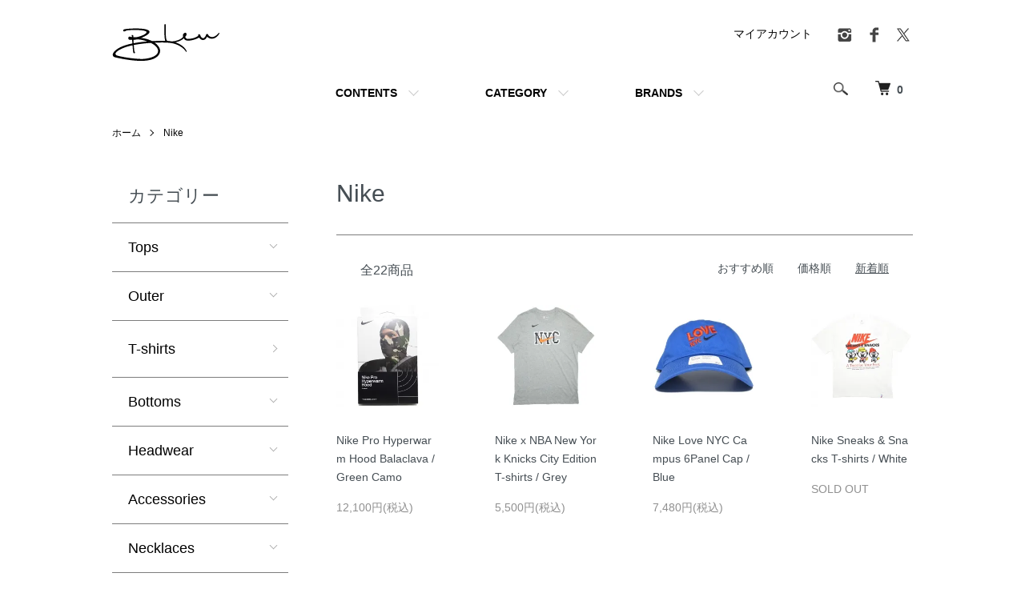

--- FILE ---
content_type: text/html; charset=EUC-JP
request_url: https://www.blow-nyc.com/?mode=grp&gid=439735&sort=n
body_size: 11372
content:
<!DOCTYPE html PUBLIC "-//W3C//DTD XHTML 1.0 Transitional//EN" "http://www.w3.org/TR/xhtml1/DTD/xhtml1-transitional.dtd">
<html xmlns:og="http://ogp.me/ns#" xmlns:fb="http://www.facebook.com/2008/fbml" xmlns:mixi="http://mixi-platform.com/ns#" xmlns="http://www.w3.org/1999/xhtml" xml:lang="ja" lang="ja" dir="ltr">
<head>
<meta http-equiv="content-type" content="text/html; charset=euc-jp" />
<meta http-equiv="X-UA-Compatible" content="IE=edge,chrome=1" />
<meta name="viewport" content="width=device-width,initial-scale=1">
<title>Nike - 名古屋 Blow Import HIPHOP WEAR SHOP</title>
<meta name="Keywords" content="Nike,ストリートファッション,HIPHOP,NY,ブロウ,AKIRA,MOSAD" />
<meta name="Description" content="1ヶ月～2ヶ月のサイクルでM.O.S.A.D.のAKIRAとOLEE LOUがNY、LAでHOTなアイテムをセレクトし、NY＆LAとタイムラグのない服や小物などを買い付けする名古屋で一番リアルなセレクトショップです。" />
<meta name="Author" content="Blow Import HIPHOP WEAR SHOP" />
<meta name="Copyright" content="Copyright 2007 Blow All Rights Reserved." />
<meta http-equiv="content-style-type" content="text/css" />
<meta http-equiv="content-script-type" content="text/javascript" />
<link rel="stylesheet" href="https://www.blow-nyc.com/css/framework/colormekit.css" type="text/css" />
<link rel="stylesheet" href="https://www.blow-nyc.com/css/framework/colormekit-responsive.css" type="text/css" />
<link rel="stylesheet" href="https://img07.shop-pro.jp/PA01028/154/css/10/index.css?cmsp_timestamp=20260115101237" type="text/css" />
<link rel="stylesheet" href="https://img07.shop-pro.jp/PA01028/154/css/10/product_list.css?cmsp_timestamp=20260115101237" type="text/css" />

<link rel="alternate" type="application/rss+xml" title="rss" href="https://www.blow-nyc.com/?mode=rss" />
<link rel="alternate" media="handheld" type="text/html" href="https://www.blow-nyc.com/?mode=grp&gid=439735&sort=n" />
<link rel="shortcut icon" href="https://img07.shop-pro.jp/PA01028/154/favicon.ico?cmsp_timestamp=20260109102040" />
<script type="text/javascript" src="//ajax.googleapis.com/ajax/libs/jquery/1.7.2/jquery.min.js" ></script>
<meta property="og:title" content="Nike - 名古屋 Blow Import HIPHOP WEAR SHOP" />
<meta property="og:description" content="1ヶ月～2ヶ月のサイクルでM.O.S.A.D.のAKIRAとOLEE LOUがNY、LAでHOTなアイテムをセレクトし、NY＆LAとタイムラグのない服や小物などを買い付けする名古屋で一番リアルなセレクトショップです。" />
<meta property="og:url" content="https://www.blow-nyc.com?mode=grp&gid=439735&sort=n" />
<meta property="og:site_name" content="名古屋 Blow Import HIPHOP WEAR SHOP" />
<meta property="og:image" content=""/>
<script>
  var Colorme = {"page":"product_list","shop":{"account_id":"PA01028154","title":"\u540d\u53e4\u5c4b Blow Import HIPHOP WEAR SHOP"},"basket":{"total_price":0,"items":[]},"customer":{"id":null}};

  (function() {
    function insertScriptTags() {
      var scriptTagDetails = [];
      var entry = document.getElementsByTagName('script')[0];

      scriptTagDetails.forEach(function(tagDetail) {
        var script = document.createElement('script');

        script.type = 'text/javascript';
        script.src = tagDetail.src;
        script.async = true;

        if( tagDetail.integrity ) {
          script.integrity = tagDetail.integrity;
          script.setAttribute('crossorigin', 'anonymous');
        }

        entry.parentNode.insertBefore(script, entry);
      })
    }

    window.addEventListener('load', insertScriptTags, false);
  })();
</script>
<script async src="https://zen.one/analytics.js"></script>
</head>
<body>
<meta name="colorme-acc-payload" content="?st=1&pt=10033&ut=439735&at=PA01028154&v=20260121221601&re=&cn=ba3144e84c4384e050aaddc0e0ae6571" width="1" height="1" alt="" /><script>!function(){"use strict";Array.prototype.slice.call(document.getElementsByTagName("script")).filter((function(t){return t.src&&t.src.match(new RegExp("dist/acc-track.js$"))})).forEach((function(t){return document.body.removeChild(t)})),function t(c){var r=arguments.length>1&&void 0!==arguments[1]?arguments[1]:0;if(!(r>=c.length)){var e=document.createElement("script");e.onerror=function(){return t(c,r+1)},e.src="https://"+c[r]+"/dist/acc-track.js?rev=3",document.body.appendChild(e)}}(["acclog001.shop-pro.jp","acclog002.shop-pro.jp"])}();</script><script src="https://img.shop-pro.jp/tmpl_js/86/jquery.tile.js"></script>
<script src="https://img.shop-pro.jp/tmpl_js/86/jquery.skOuterClick.js"></script>


<div class="l-header">
  <div class="l-header-main u-container">
    <div class="l-header-main__in">
      <div class="l-header-logo">
        <h1 class="l-header-logo__img">
          <a href="./"><img src="https://img07.shop-pro.jp/PA01028/154/PA01028154.gif?cmsp_timestamp=20260109102040" alt="名古屋 Blow Import HIPHOP WEAR SHOP" /></a>
        </h1>
                      </div>
      <div class="l-header-search">
        <button class="l-header-search__btn js-mega-menu-btn js-search-btn">
          <img src="https://img.shop-pro.jp/tmpl_img/86/icon-search.png" alt="検索" />
        </button>
        <div class="l-header-search__contents js-mega-menu-contents">
          <div class="l-header-search__box">
            <form action="https://www.blow-nyc.com/" method="GET" class="l-header-search__form">
              <input type="hidden" name="mode" value="srh" /><input type="hidden" name="sort" value="n" />
              <div class="l-header-search__input">
                <input type="text" name="keyword" placeholder="商品検索" />
              </div>
              <button class="l-header-search__submit" type="submit">
                <img src="https://img.shop-pro.jp/tmpl_img/86/icon-search.png" alt="送信" />
              </button>
            </form>
            <button class="l-header-search__close js-search-close" type="submit" aria-label="閉じる">
              <span></span>
              <span></span>
            </button>
          </div>
        </div>
        <div class="l-header-cart">
          <a href="https://www.blow-nyc.com/cart/proxy/basket?shop_id=PA01028154&shop_domain=blow-nyc.com">
            <img src="https://img.shop-pro.jp/tmpl_img/86/icon-cart.png" alt="カートを見る" />
            <span class="p-global-header__cart-count">
              0
            </span>
          </a>
        </div>
      </div>
      <button class="l-menu-btn js-navi-open" aria-label="メニュー">
        <span></span>
        <span></span>
      </button>
    </div>
		
    <div class="l-main-navi">
      <div class="l-main-navi__in">
        <ul class="l-main-navi-list">
                            <li class="l-main-navi-list__item">
            <div class="l-main-navi-list__ttl">
              CONTENTS
            </div>
            <button class="l-main-navi-list__link js-mega-menu-btn">
              CONTENTS
            </button>
            <div class="l-mega-menu js-mega-menu-contents">
              <ul class="l-mega-menu-list">
                <li class="l-mega-menu-list__item">
                  <a class="l-mega-menu-list__link" href="https://blow-nyc.com/?mode=srh&sort=n&keyword=">
                    New Arrival
                  </a>
                </li>
                 <li class="l-mega-menu-list__item">
                  <a class="l-mega-menu-list__link" href="http://blow-nyc.jugem.jp/">
                    Blog
                  </a>
                   </li>
                 <li class="l-mega-menu-list__item">
                  <a class="l-mega-menu-list__link" href="https://blow-nyc.com/?mode=f1">
                    About
                  </a>
                </li>
               </ul>
            </div>
          </li>
                                        <li class="l-main-navi-list__item">
            <div class="l-main-navi-list__ttl">
              CATEGORY
            </div>
            <button class="l-main-navi-list__link js-mega-menu-btn">
              CATEGORY
            </button>
            <div class="l-mega-menu js-mega-menu-contents">
              <ul class="l-mega-menu-list">
                                <li class="l-mega-menu-list__item">
                  <a class="l-mega-menu-list__link" href="https://www.blow-nyc.com/?mode=cate&cbid=183579&csid=0&sort=n">
                    Tops
                  </a>
                </li>
                                                    <li class="l-mega-menu-list__item">
                  <a class="l-mega-menu-list__link" href="https://www.blow-nyc.com/?mode=cate&cbid=184789&csid=0&sort=n">
                    Outer
                  </a>
                </li>
                                                    <li class="l-mega-menu-list__item">
                  <a class="l-mega-menu-list__link" href="https://www.blow-nyc.com/?mode=cate&cbid=184790&csid=0&sort=n">
                    T-shirts
                  </a>
                </li>
                                                    <li class="l-mega-menu-list__item">
                  <a class="l-mega-menu-list__link" href="https://www.blow-nyc.com/?mode=cate&cbid=184791&csid=0&sort=n">
                    Bottoms
                  </a>
                </li>
                                                    <li class="l-mega-menu-list__item">
                  <a class="l-mega-menu-list__link" href="https://www.blow-nyc.com/?mode=cate&cbid=184792&csid=0&sort=n">
                    Headwear
                  </a>
                </li>
                                                    <li class="l-mega-menu-list__item">
                  <a class="l-mega-menu-list__link" href="https://www.blow-nyc.com/?mode=cate&cbid=184794&csid=0&sort=n">
                    Accessories
                  </a>
                </li>
                                                    <li class="l-mega-menu-list__item">
                  <a class="l-mega-menu-list__link" href="https://www.blow-nyc.com/?mode=cate&cbid=2107676&csid=0&sort=n">
                    Necklaces
                  </a>
                </li>
                                                    <li class="l-mega-menu-list__item">
                  <a class="l-mega-menu-list__link" href="https://www.blow-nyc.com/?mode=cate&cbid=2107700&csid=0&sort=n">
                    Pendant Top
                  </a>
                </li>
                                                    <li class="l-mega-menu-list__item">
                  <a class="l-mega-menu-list__link" href="https://www.blow-nyc.com/?mode=cate&cbid=1150733&csid=0&sort=n">
                    Jewelry
                  </a>
                </li>
                                                    <li class="l-mega-menu-list__item">
                  <a class="l-mega-menu-list__link" href="https://www.blow-nyc.com/?mode=cate&cbid=184796&csid=0&sort=n">
                    Others
                  </a>
                </li>
                <li class="l-mega-menu-list__item">
<a class="l-mega-menu-list__link" href="https://blow-nyc.com/?mode=grp&gid=3147480&sort=n">Sale</a>
</li>
              </ul>
            </div>
          </li>
                                                  <li class="l-main-navi-list__item">
            <div class="l-main-navi-list__ttl">
              BRANDS
            </div>
            <button class="l-main-navi-list__link js-mega-menu-btn">
              BRANDS
            </button>
            <div class="l-mega-menu js-mega-menu-contents">
              <ul class="l-mega-menu-list">
                                <li class="l-mega-menu-list__item">
                  <a class="l-mega-menu-list__link" href="https://www.blow-nyc.com/?mode=grp&gid=439658&sort=n">
                    adidas
                  </a>
                </li>
                                                    <li class="l-mega-menu-list__item">
                  <a class="l-mega-menu-list__link" href="https://www.blow-nyc.com/?mode=grp&gid=2999331&sort=n">
                    Aime Leon Dore
                  </a>
                </li>
                                                    <li class="l-mega-menu-list__item">
                  <a class="l-mega-menu-list__link" href="https://www.blow-nyc.com/?mode=grp&gid=1275764&sort=n">
                    Alpha Industries
                  </a>
                </li>
                                                    <li class="l-mega-menu-list__item">
                  <a class="l-mega-menu-list__link" href="https://www.blow-nyc.com/?mode=grp&gid=439719&sort=n">
                    Armani Exchange
                  </a>
                </li>
                                                    <li class="l-mega-menu-list__item">
                  <a class="l-mega-menu-list__link" href="https://www.blow-nyc.com/?mode=grp&gid=3108971&sort=n">
                    Bass Pro Shops
                  </a>
                </li>
                                                    <li class="l-mega-menu-list__item">
                  <a class="l-mega-menu-list__link" href="https://www.blow-nyc.com/?mode=grp&gid=1248346&sort=n">
                    Calvin Klein
                  </a>
                </li>
                                                    <li class="l-mega-menu-list__item">
                  <a class="l-mega-menu-list__link" href="https://www.blow-nyc.com/?mode=grp&gid=1975633&sort=n">
                    Carhartt
                  </a>
                </li>
                                                    <li class="l-mega-menu-list__item">
                  <a class="l-mega-menu-list__link" href="https://www.blow-nyc.com/?mode=grp&gid=685700&sort=n">
                    Casio
                  </a>
                </li>
                                                    <li class="l-mega-menu-list__item">
                  <a class="l-mega-menu-list__link" href="https://www.blow-nyc.com/?mode=grp&gid=821887&sort=n">
                    Cazal
                  </a>
                </li>
                                                    <li class="l-mega-menu-list__item">
                  <a class="l-mega-menu-list__link" href="https://www.blow-nyc.com/?mode=grp&gid=1296605&sort=n">
                    Champion
                  </a>
                </li>
                                                    <li class="l-mega-menu-list__item">
                  <a class="l-mega-menu-list__link" href="https://www.blow-nyc.com/?mode=grp&gid=439681&sort=n">
                    Christys'
                  </a>
                </li>
                                                    <li class="l-mega-menu-list__item">
                  <a class="l-mega-menu-list__link" href="https://www.blow-nyc.com/?mode=grp&gid=1297579&sort=n">
                    Coach
                  </a>
                </li>
                                                    <li class="l-mega-menu-list__item">
                  <a class="l-mega-menu-list__link" href="https://www.blow-nyc.com/?mode=grp&gid=439685&sort=n">
                    Crooks & Castles
                  </a>
                </li>
                                                    <li class="l-mega-menu-list__item">
                  <a class="l-mega-menu-list__link" href="https://www.blow-nyc.com/?mode=grp&gid=439657&sort=n">
                    Cult of Individuality
                  </a>
                </li>
                                                    <li class="l-mega-menu-list__item">
                  <a class="l-mega-menu-list__link" href="https://www.blow-nyc.com/?mode=grp&gid=1185407&sort=n">
                    DKNY
                  </a>
                </li>
                                                    <li class="l-mega-menu-list__item">
                  <a class="l-mega-menu-list__link" href="https://www.blow-nyc.com/?mode=grp&gid=439689&sort=n">
                    Dream Team
                  </a>
                </li>
                                                    <li class="l-mega-menu-list__item">
                  <a class="l-mega-menu-list__link" href="https://www.blow-nyc.com/?mode=grp&gid=1526300&sort=n">
                    DS Line
                  </a>
                </li>
                                                    <li class="l-mega-menu-list__item">
                  <a class="l-mega-menu-list__link" href="https://www.blow-nyc.com/?mode=grp&gid=1246876&sort=n">
                    Elwood
                  </a>
                </li>
                                                    <li class="l-mega-menu-list__item">
                  <a class="l-mega-menu-list__link" href="https://www.blow-nyc.com/?mode=grp&gid=1102021&sort=n">
                    EPTM.
                  </a>
                </li>
                                                    <li class="l-mega-menu-list__item">
                  <a class="l-mega-menu-list__link" href="https://www.blow-nyc.com/?mode=grp&gid=1618764&sort=n">
                    FILA
                  </a>
                </li>
                                                    <li class="l-mega-menu-list__item">
                  <a class="l-mega-menu-list__link" href="https://www.blow-nyc.com/?mode=grp&gid=439693&sort=n">
                    Freedom
                  </a>
                </li>
                                                    <li class="l-mega-menu-list__item">
                  <a class="l-mega-menu-list__link" href="https://www.blow-nyc.com/?mode=grp&gid=1343251&sort=n">
                    GUESS
                  </a>
                </li>
                                                    <li class="l-mega-menu-list__item">
                  <a class="l-mega-menu-list__link" href="https://www.blow-nyc.com/?mode=grp&gid=618498&sort=n">
                    HUF
                  </a>
                </li>
                                                    <li class="l-mega-menu-list__item">
                  <a class="l-mega-menu-list__link" href="https://www.blow-nyc.com/?mode=grp&gid=809390&sort=n">
                    Iridium
                  </a>
                </li>
                                                    <li class="l-mega-menu-list__item">
                  <a class="l-mega-menu-list__link" href="https://www.blow-nyc.com/?mode=grp&gid=1488135&sort=n">
                    J.Crew
                  </a>
                </li>
                                                    <li class="l-mega-menu-list__item">
                  <a class="l-mega-menu-list__link" href="https://www.blow-nyc.com/?mode=grp&gid=745239&sort=n">
                    JH Design
                  </a>
                </li>
                                                    <li class="l-mega-menu-list__item">
                  <a class="l-mega-menu-list__link" href="https://www.blow-nyc.com/?mode=grp&gid=737802&sort=n">
                    Kith
                  </a>
                </li>
                                                    <li class="l-mega-menu-list__item">
                  <a class="l-mega-menu-list__link" href="https://www.blow-nyc.com/?mode=grp&gid=439728&sort=n">
                    Levi's
                  </a>
                </li>
                                                    <li class="l-mega-menu-list__item">
                  <a class="l-mega-menu-list__link" href="https://www.blow-nyc.com/?mode=grp&gid=439731&sort=n">
                    M.Cohen
                  </a>
                </li>
                                                    <li class="l-mega-menu-list__item">
                  <a class="l-mega-menu-list__link" href="https://www.blow-nyc.com/?mode=grp&gid=1092948&sort=n">
                    Majestic
                  </a>
                </li>
                                                    <li class="l-mega-menu-list__item">
                  <a class="l-mega-menu-list__link" href="https://www.blow-nyc.com/?mode=grp&gid=439732&sort=n">
                    Marc Jacobs
                  </a>
                </li>
                                                    <li class="l-mega-menu-list__item">
                  <a class="l-mega-menu-list__link" href="https://www.blow-nyc.com/?mode=grp&gid=1001847&sort=n">
                    Michael Kors
                  </a>
                </li>
                                                    <li class="l-mega-menu-list__item">
                  <a class="l-mega-menu-list__link" href="https://www.blow-nyc.com/?mode=grp&gid=439733&sort=n">
                    Mitchell & Ness
                  </a>
                </li>
                                                    <li class="l-mega-menu-list__item">
                  <a class="l-mega-menu-list__link" href="https://www.blow-nyc.com/?mode=grp&gid=1688556&sort=n">
                    MNML
                  </a>
                </li>
                                                    <li class="l-mega-menu-list__item">
                  <a class="l-mega-menu-list__link" href="https://www.blow-nyc.com/?mode=grp&gid=1187878&sort=n">
                    Nautica
                  </a>
                </li>
                                                    <li class="l-mega-menu-list__item">
                  <a class="l-mega-menu-list__link" href="https://www.blow-nyc.com/?mode=grp&gid=952648&sort=n">
                    New Era
                  </a>
                </li>
                                                    <li class="l-mega-menu-list__item">
                  <a class="l-mega-menu-list__link" href="https://www.blow-nyc.com/?mode=grp&gid=906670&sort=n">
                    Newhattan
                  </a>
                </li>
                                                    <li class="l-mega-menu-list__item">
                  <a class="l-mega-menu-list__link" href="https://www.blow-nyc.com/?mode=grp&gid=439735&sort=n">
                    Nike
                  </a>
                </li>
                                                    <li class="l-mega-menu-list__item">
                  <a class="l-mega-menu-list__link" href="https://www.blow-nyc.com/?mode=grp&gid=1570019&sort=n">
                    NOAH
                  </a>
                </li>
                                                    <li class="l-mega-menu-list__item">
                  <a class="l-mega-menu-list__link" href="https://www.blow-nyc.com/?mode=grp&gid=896085&sort=n">
                    OFWGKTA
                  </a>
                </li>
                                                    <li class="l-mega-menu-list__item">
                  <a class="l-mega-menu-list__link" href="https://www.blow-nyc.com/?mode=grp&gid=711433&sort=n">
                    ONLY. NY
                  </a>
                </li>
                                                    <li class="l-mega-menu-list__item">
                  <a class="l-mega-menu-list__link" href="https://www.blow-nyc.com/?mode=grp&gid=439741&sort=n">
                    Play Cloths
                  </a>
                </li>
                                                    <li class="l-mega-menu-list__item">
                  <a class="l-mega-menu-list__link" href="https://www.blow-nyc.com/?mode=grp&gid=439743&sort=n">
                    Pro Club
                  </a>
                </li>
                                                    <li class="l-mega-menu-list__item">
                  <a class="l-mega-menu-list__link" href="https://www.blow-nyc.com/?mode=grp&gid=641246&sort=n">
                    Puravida
                  </a>
                </li>
                                                    <li class="l-mega-menu-list__item">
                  <a class="l-mega-menu-list__link" href="https://www.blow-nyc.com/?mode=grp&gid=439752&sort=n">
                    Ralph Lauren
                  </a>
                </li>
                                                    <li class="l-mega-menu-list__item">
                  <a class="l-mega-menu-list__link" href="https://www.blow-nyc.com/?mode=grp&gid=439774&sort=n">
                    Ray-Ban
                  </a>
                </li>
                                                    <li class="l-mega-menu-list__item">
                  <a class="l-mega-menu-list__link" href="https://www.blow-nyc.com/?mode=grp&gid=1780689&sort=n">
                    Roc Nation
                  </a>
                </li>
                                                    <li class="l-mega-menu-list__item">
                  <a class="l-mega-menu-list__link" href="https://www.blow-nyc.com/?mode=grp&gid=439784&sort=n">
                    Rothco
                  </a>
                </li>
                                                    <li class="l-mega-menu-list__item">
                  <a class="l-mega-menu-list__link" href="https://www.blow-nyc.com/?mode=grp&gid=952649&sort=n">
                    Rustic Dime
                  </a>
                </li>
                                                    <li class="l-mega-menu-list__item">
                  <a class="l-mega-menu-list__link" href="https://www.blow-nyc.com/?mode=grp&gid=497091&sort=n">
                    Schott NYC
                  </a>
                </li>
                                                    <li class="l-mega-menu-list__item">
                  <a class="l-mega-menu-list__link" href="https://www.blow-nyc.com/?mode=grp&gid=2999332&sort=n">
                    Shaka Wear
                  </a>
                </li>
                                                    <li class="l-mega-menu-list__item">
                  <a class="l-mega-menu-list__link" href="https://www.blow-nyc.com/?mode=grp&gid=509685&sort=n">
                    Sprayground
                  </a>
                </li>
                                                    <li class="l-mega-menu-list__item">
                  <a class="l-mega-menu-list__link" href="https://www.blow-nyc.com/?mode=grp&gid=695841&sort=n">
                    Stussy
                  </a>
                </li>
                                                    <li class="l-mega-menu-list__item">
                  <a class="l-mega-menu-list__link" href="https://www.blow-nyc.com/?mode=grp&gid=439799&sort=n">
                    SUPER Sunglass
                  </a>
                </li>
                                                    <li class="l-mega-menu-list__item">
                  <a class="l-mega-menu-list__link" href="https://www.blow-nyc.com/?mode=grp&gid=1611542&sort=n">
                    The North Face
                  </a>
                </li>
                                                    <li class="l-mega-menu-list__item">
                  <a class="l-mega-menu-list__link" href="https://www.blow-nyc.com/?mode=grp&gid=1343258&sort=n">
                    Tommy Hilfiger
                  </a>
                </li>
                                                    <li class="l-mega-menu-list__item">
                  <a class="l-mega-menu-list__link" href="https://www.blow-nyc.com/?mode=grp&gid=2658885&sort=n">
                    Travis Scott
                  </a>
                </li>
                                                    <li class="l-mega-menu-list__item">
                  <a class="l-mega-menu-list__link" href="https://www.blow-nyc.com/?mode=grp&gid=439808&sort=n">
                    True Religion
                  </a>
                </li>
                                                    <li class="l-mega-menu-list__item">
                  <a class="l-mega-menu-list__link" href="https://www.blow-nyc.com/?mode=grp&gid=439860&sort=n">
                    212.MAG
                  </a>
                </li>
                                                    <li class="l-mega-menu-list__item">
                  <a class="l-mega-menu-list__link" href="https://www.blow-nyc.com/?mode=grp&gid=1198840&sort=n">
                    47
                  </a>
                </li>
                                                    <li class="l-mega-menu-list__item">
                  <a class="l-mega-menu-list__link" href="https://www.blow-nyc.com/?mode=grp&gid=439862&sort=n">
                    9Five
                  </a>
                </li>
                                                    <li class="l-mega-menu-list__item">
                  <a class="l-mega-menu-list__link" href="https://www.blow-nyc.com/?mode=grp&gid=3147480&sort=n">
                    Sale
                  </a>
                </li>
                              </ul>
            </div>
          </li>
                            </ul>
        <div class="l-help-navi-box">
          <ul class="l-help-navi-list">
            <li class="l-help-navi-list__item">
              <a class="l-help-navi-list__link" href="https://www.blow-nyc.com/?mode=myaccount">マイアカウント</a>
            </li>
                      </ul>
          <ul class="l-sns-navi-list u-opa">
                        <li class="l-sns-navi-list__item">
              <a href="https://instagram.com/blownagoya" target="_blank">
                <i class="icon-lg-b icon-instagram" aria-label="instagram"></i>
              </a>
            </li>
                                    <li class="l-sns-navi-list__item">
              <a href="https://facebook.com/blow.nagoya" target="_blank">
                <i class="icon-lg-b icon-facebook" aria-label="Facebook"></i>
              </a>
            </li>
                                    <li class="l-sns-navi-list__item">
              <a href="https://twitter.com/blow_nagoya" target="_blank">
                <i class="icon-lg-b icon-twitter" aria-label="Twitter"></i>
              </a>
            </li>
                                    <!-- <li class="l-sns-navi-list__item">
              <a href="" target="_blank">
                <i class="icon-lg-b icon-pinterest" aria-label="pinterest"></i>
              </a>
            </li> -->
          </ul>
        </div>
      </div>
    </div>
    <div class="l-main-navi-overlay js-navi-close"></div>
  </div>
</div>

<div class="l-main product_list">
  <div class="l-main product_list">
  
  <div class="c-breadcrumbs u-container">
    <ul class="c-breadcrumbs-list">
      <li class="c-breadcrumbs-list__item">
        <a href="./">
          ホーム
        </a>
      </li>
                  <li class="c-breadcrumbs-list__item">
        <a href="https://www.blow-nyc.com/?mode=grp&gid=439735&sort=n">
          Nike
        </a>
      </li>
                </ul>
  </div>
  
  <div class="l-contents-wrap u-container">
    
    <div class="l-contents-main">
      <h2 class="p-category__ttl">
                  Nike
              </h2>
      
            
      
            
      
            
      
            
      
            
              <div class="p-item-list-head">
          <div class="p-item-list-num">
            全22商品
          </div>
          
          <ul class="p-item-sort-list">
            <li class="p-item-sort-list__item">
                          <a href="?mode=grp&gid=439735">おすすめ順</a>
                          </li>
            <li class="p-item-sort-list__item">
                          <a href="?mode=grp&gid=439735&sort=p">価格順</a>
                          </li>
            <li class="p-item-sort-list__item">
                          <span>新着順</span>
                        </li>
          </ul>
          
        </div>
        
        <ul class="c-item-list">
                    <li class="c-item-list__item">
            <div class="c-item-list__img u-img-scale">
              <a href="?pid=189157963">
                                <img src="https://img07.shop-pro.jp/PA01028/154/product/189157963_th.jpg?cmsp_timestamp=20251030102925" alt="Nike Pro Hyperwarm Hood Balaclava / Green Camo" />
                              </a>
            </div>
            <div class="c-item-list__txt">
              <div class="c-item-list__ttl">
                <a href="?pid=189157963">
                  Nike Pro Hyperwarm Hood Balaclava / Green Camo
                </a>
              </div>
                            <div class="c-item-list__price">
                                12,100円(税込)
                                              </div>
                                                                                  </div>
          </li>
                    <li class="c-item-list__item">
            <div class="c-item-list__img u-img-scale">
              <a href="?pid=180759316">
                                <img src="https://img07.shop-pro.jp/PA01028/154/product/180759316_th.jpg?cmsp_timestamp=20240503190154" alt="Nike x NBA New York Knicks City Edition T-shirts / Grey" />
                              </a>
            </div>
            <div class="c-item-list__txt">
              <div class="c-item-list__ttl">
                <a href="?pid=180759316">
                  Nike x NBA New York Knicks City Edition T-shirts / Grey
                </a>
              </div>
                            <div class="c-item-list__price">
                                5,500円(税込)
                                              </div>
                                                                                  </div>
          </li>
                    <li class="c-item-list__item">
            <div class="c-item-list__img u-img-scale">
              <a href="?pid=177764595">
                                <img src="https://img07.shop-pro.jp/PA01028/154/product/177764595_th.jpg?cmsp_timestamp=20231023031135" alt="Nike Love NYC Campus 6Panel Cap / Blue" />
                              </a>
            </div>
            <div class="c-item-list__txt">
              <div class="c-item-list__ttl">
                <a href="?pid=177764595">
                  Nike Love NYC Campus 6Panel Cap / Blue
                </a>
              </div>
                            <div class="c-item-list__price">
                                7,480円(税込)
                                              </div>
                                                                                  </div>
          </li>
                    <li class="c-item-list__item">
            <div class="c-item-list__img u-img-scale">
              <a href="?pid=186317796">
                                <img src="https://img07.shop-pro.jp/PA01028/154/product/186317796_th.jpg?cmsp_timestamp=20250428120930" alt="Nike Sneaks &amp; Snacks T-shirts / White" />
                              </a>
            </div>
            <div class="c-item-list__txt">
              <div class="c-item-list__ttl">
                <a href="?pid=186317796">
                  Nike Sneaks & Snacks T-shirts / White
                </a>
              </div>
                                          <div class="c-item-list__price is-soldout">
                SOLD OUT
              </div>
                                                      </div>
          </li>
                    <li class="c-item-list__item">
            <div class="c-item-list__img u-img-scale">
              <a href="?pid=184358108">
                                <img src="https://img07.shop-pro.jp/PA01028/154/product/184358108_th.jpg?cmsp_timestamp=20250110121150" alt="Nike Running Cafe Grind Eco Tote Bag / Black" />
                              </a>
            </div>
            <div class="c-item-list__txt">
              <div class="c-item-list__ttl">
                <a href="?pid=184358108">
                  Nike Running Cafe Grind Eco Tote Bag / Black
                </a>
              </div>
                                          <div class="c-item-list__price is-soldout">
                SOLD OUT
              </div>
                                                      </div>
          </li>
                    <li class="c-item-list__item">
            <div class="c-item-list__img u-img-scale">
              <a href="?pid=184212214">
                                <img src="https://img07.shop-pro.jp/PA01028/154/product/184212214_th.jpg?cmsp_timestamp=20241226120046" alt="Nike Pro Hyperwarm Hood Balaclava / Black" />
                              </a>
            </div>
            <div class="c-item-list__txt">
              <div class="c-item-list__ttl">
                <a href="?pid=184212214">
                  Nike Pro Hyperwarm Hood Balaclava / Black
                </a>
              </div>
                                          <div class="c-item-list__price is-soldout">
                SOLD OUT
              </div>
                                                      </div>
          </li>
                    <li class="c-item-list__item">
            <div class="c-item-list__img u-img-scale">
              <a href="?pid=184050889">
                                <img src="https://img07.shop-pro.jp/PA01028/154/product/184050889_th.jpg?cmsp_timestamp=20241214141404" alt="Nike Running Cafe Grind NYC T-shirts / Black" />
                              </a>
            </div>
            <div class="c-item-list__txt">
              <div class="c-item-list__ttl">
                <a href="?pid=184050889">
                  Nike Running Cafe Grind NYC T-shirts / Black
                </a>
              </div>
                                          <div class="c-item-list__price is-soldout">
                SOLD OUT
              </div>
                                                      </div>
          </li>
                    <li class="c-item-list__item">
            <div class="c-item-list__img u-img-scale">
              <a href="?pid=180759461">
                                <img src="https://img07.shop-pro.jp/PA01028/154/product/180759461_th.jpg?cmsp_timestamp=20240503191153" alt="ScHoolboy Q Blue Lips Merch Groovy T-shirts / Black" />
                              </a>
            </div>
            <div class="c-item-list__txt">
              <div class="c-item-list__ttl">
                <a href="?pid=180759461">
                  ScHoolboy Q Blue Lips Merch Groovy T-shirts / Black
                </a>
              </div>
                                          <div class="c-item-list__price is-soldout">
                SOLD OUT
              </div>
                                                      </div>
          </li>
                    <li class="c-item-list__item">
            <div class="c-item-list__img u-img-scale">
              <a href="?pid=180759356">
                                <img src="https://img07.shop-pro.jp/PA01028/154/product/180759356_th.jpg?cmsp_timestamp=20240503190500" alt="Nike Put The Heat On Your Feet T-shirts / Tan" />
                              </a>
            </div>
            <div class="c-item-list__txt">
              <div class="c-item-list__ttl">
                <a href="?pid=180759356">
                  Nike Put The Heat On Your Feet T-shirts / Tan
                </a>
              </div>
                                          <div class="c-item-list__price is-soldout">
                SOLD OUT
              </div>
                                                      </div>
          </li>
                    <li class="c-item-list__item">
            <div class="c-item-list__img u-img-scale">
              <a href="?pid=180759347">
                                <img src="https://img07.shop-pro.jp/PA01028/154/product/180759347_th.jpg?cmsp_timestamp=20240503190350" alt="Nike Put The Heat On Your Feet T-shirts / White" />
                              </a>
            </div>
            <div class="c-item-list__txt">
              <div class="c-item-list__ttl">
                <a href="?pid=180759347">
                  Nike Put The Heat On Your Feet T-shirts / White
                </a>
              </div>
                                          <div class="c-item-list__price is-soldout">
                SOLD OUT
              </div>
                                                      </div>
          </li>
                    <li class="c-item-list__item">
            <div class="c-item-list__img u-img-scale">
              <a href="?pid=177764596">
                                <img src="https://img07.shop-pro.jp/PA01028/154/product/177764596_th.jpg?cmsp_timestamp=20231023031247" alt="Nike Love NYC Campus 6Panel Cap / Red" />
                              </a>
            </div>
            <div class="c-item-list__txt">
              <div class="c-item-list__ttl">
                <a href="?pid=177764596">
                  Nike Love NYC Campus 6Panel Cap / Red
                </a>
              </div>
                                          <div class="c-item-list__price is-soldout">
                SOLD OUT
              </div>
                                                      </div>
          </li>
                    <li class="c-item-list__item">
            <div class="c-item-list__img u-img-scale">
              <a href="?pid=176447345">
                                <img src="https://img07.shop-pro.jp/PA01028/154/product/176447345_th.jpg?cmsp_timestamp=20230804093748" alt="Nike SB Bike Day T-shirts / White" />
                              </a>
            </div>
            <div class="c-item-list__txt">
              <div class="c-item-list__ttl">
                <a href="?pid=176447345">
                  Nike SB Bike Day T-shirts / White
                </a>
              </div>
                                          <div class="c-item-list__price is-soldout">
                SOLD OUT
              </div>
                                                      </div>
          </li>
                  </ul>
        
        
                  <div class="c-pager">
            <div class="c-pager__total">
              全<span>22</span>商品中 <span>1 - 12</span>表示
            </div>
            <ul class="c-pager-list">
              <li class="c-pager-list__item is-visible">
                                <span class="c-pager-list__link is-prev is-disabled">
                  前へ
                </span>
                              </li>
                                                        <li class="c-pager-list__item is-visible">
                <span class="c-pager-list__link is-disabled is-current">
                  1
                  <span class="c-pager-list__page">ページ目</span>
                </span>
              </li>
                                                                                    <li class="c-pager-list__item">
                <a href="?mode=grp&gid=439735&sort=n&page=2" class="c-pager-list__link">
                  2
                </a>
              </li>
                                                        <li class="c-pager-list__item is-visible">
                                <a href="?mode=grp&gid=439735&sort=n&page=2" class="c-pager-list__link is-next">
                  次へ
                </a>
                              </li>
            </ul>
          </div>
                
            
            
      
            
      
            
    </div>
    
    <div class="l-contents-side">
      
                  <div class="l-side-navi">
        <h3 class="l-side-navi__ttl">
          カテゴリー
        </h3>
        <ul class="l-side-navi-list">
                    <li class="l-side-navi-list__item">
                          <button class="l-side-navi-list__link js-toggle-btn">
                Tops
              </button>
                                                <ul class="l-side-navi-sub-list js-toggle-contents">
              <li class="l-side-navi-sub-list__item">
                <a href="https://www.blow-nyc.com/?mode=cate&cbid=183579&csid=0&sort=n" class="l-side-navi-sub-list__link">
                  全てのTops
                </a>
              </li>
                            <li class="l-side-navi-sub-list__item">
                <a href="https://www.blow-nyc.com/?mode=cate&cbid=183579&csid=1&sort=n" class="l-side-navi-sub-list__link">
                  S/S Shirts
                </a>
              </li>
                                                  <li class="l-side-navi-sub-list__item">
                <a href="https://www.blow-nyc.com/?mode=cate&cbid=183579&csid=2&sort=n" class="l-side-navi-sub-list__link">
                  L/S Shirts
                </a>
              </li>
                                                  <li class="l-side-navi-sub-list__item">
                <a href="https://www.blow-nyc.com/?mode=cate&cbid=183579&csid=3&sort=n" class="l-side-navi-sub-list__link">
                  Sweat
                </a>
              </li>
                                                  <li class="l-side-navi-sub-list__item">
                <a href="https://www.blow-nyc.com/?mode=cate&cbid=183579&csid=4&sort=n" class="l-side-navi-sub-list__link">
                  Knit
                </a>
              </li>
                                                  <li class="l-side-navi-sub-list__item">
                <a href="https://www.blow-nyc.com/?mode=cate&cbid=183579&csid=5&sort=n" class="l-side-navi-sub-list__link">
                  Vest
                </a>
              </li>
                        </ul>
                                  </li>
                    <li class="l-side-navi-list__item">
                          <button class="l-side-navi-list__link js-toggle-btn">
                Outer
              </button>
                                                <ul class="l-side-navi-sub-list js-toggle-contents">
              <li class="l-side-navi-sub-list__item">
                <a href="https://www.blow-nyc.com/?mode=cate&cbid=184789&csid=0&sort=n" class="l-side-navi-sub-list__link">
                  全てのOuter
                </a>
              </li>
                            <li class="l-side-navi-sub-list__item">
                <a href="https://www.blow-nyc.com/?mode=cate&cbid=184789&csid=1&sort=n" class="l-side-navi-sub-list__link">
                  Parker
                </a>
              </li>
                                                  <li class="l-side-navi-sub-list__item">
                <a href="https://www.blow-nyc.com/?mode=cate&cbid=184789&csid=2&sort=n" class="l-side-navi-sub-list__link">
                  Jacket
                </a>
              </li>
                                                  <li class="l-side-navi-sub-list__item">
                <a href="https://www.blow-nyc.com/?mode=cate&cbid=184789&csid=3&sort=n" class="l-side-navi-sub-list__link">
                  Jersey
                </a>
              </li>
                        </ul>
                                  </li>
                    <li class="l-side-navi-list__item">
                          <a href="https://www.blow-nyc.com/?mode=cate&cbid=184790&csid=0&sort=n" class="l-side-navi-list__link is-link">
                T-shirts
              </a>
                                  </li>
                    <li class="l-side-navi-list__item">
                          <button class="l-side-navi-list__link js-toggle-btn">
                Bottoms
              </button>
                                                <ul class="l-side-navi-sub-list js-toggle-contents">
              <li class="l-side-navi-sub-list__item">
                <a href="https://www.blow-nyc.com/?mode=cate&cbid=184791&csid=0&sort=n" class="l-side-navi-sub-list__link">
                  全てのBottoms
                </a>
              </li>
                            <li class="l-side-navi-sub-list__item">
                <a href="https://www.blow-nyc.com/?mode=cate&cbid=184791&csid=1&sort=n" class="l-side-navi-sub-list__link">
                  Denim
                </a>
              </li>
                                                  <li class="l-side-navi-sub-list__item">
                <a href="https://www.blow-nyc.com/?mode=cate&cbid=184791&csid=2&sort=n" class="l-side-navi-sub-list__link">
                  Shorts
                </a>
              </li>
                                                  <li class="l-side-navi-sub-list__item">
                <a href="https://www.blow-nyc.com/?mode=cate&cbid=184791&csid=3&sort=n" class="l-side-navi-sub-list__link">
                  Others
                </a>
              </li>
                        </ul>
                                  </li>
                    <li class="l-side-navi-list__item">
                          <button class="l-side-navi-list__link js-toggle-btn">
                Headwear
              </button>
                                                <ul class="l-side-navi-sub-list js-toggle-contents">
              <li class="l-side-navi-sub-list__item">
                <a href="https://www.blow-nyc.com/?mode=cate&cbid=184792&csid=0&sort=n" class="l-side-navi-sub-list__link">
                  全てのHeadwear
                </a>
              </li>
                            <li class="l-side-navi-sub-list__item">
                <a href="https://www.blow-nyc.com/?mode=cate&cbid=184792&csid=4&sort=n" class="l-side-navi-sub-list__link">
                  Snapback
                </a>
              </li>
                                                  <li class="l-side-navi-sub-list__item">
                <a href="https://www.blow-nyc.com/?mode=cate&cbid=184792&csid=5&sort=n" class="l-side-navi-sub-list__link">
                  Fitted
                </a>
              </li>
                                                  <li class="l-side-navi-sub-list__item">
                <a href="https://www.blow-nyc.com/?mode=cate&cbid=184792&csid=6&sort=n" class="l-side-navi-sub-list__link">
                  6Panel
                </a>
              </li>
                                                  <li class="l-side-navi-sub-list__item">
                <a href="https://www.blow-nyc.com/?mode=cate&cbid=184792&csid=2&sort=n" class="l-side-navi-sub-list__link">
                  Knit
                </a>
              </li>
                                                  <li class="l-side-navi-sub-list__item">
                <a href="https://www.blow-nyc.com/?mode=cate&cbid=184792&csid=7&sort=n" class="l-side-navi-sub-list__link">
                  Hat
                </a>
              </li>
                                                  <li class="l-side-navi-sub-list__item">
                <a href="https://www.blow-nyc.com/?mode=cate&cbid=184792&csid=3&sort=n" class="l-side-navi-sub-list__link">
                  Other
                </a>
              </li>
                        </ul>
                                  </li>
                    <li class="l-side-navi-list__item">
                          <button class="l-side-navi-list__link js-toggle-btn">
                Accessories
              </button>
                                                <ul class="l-side-navi-sub-list js-toggle-contents">
              <li class="l-side-navi-sub-list__item">
                <a href="https://www.blow-nyc.com/?mode=cate&cbid=184794&csid=0&sort=n" class="l-side-navi-sub-list__link">
                  全てのAccessories
                </a>
              </li>
                            <li class="l-side-navi-sub-list__item">
                <a href="https://www.blow-nyc.com/?mode=cate&cbid=184794&csid=2&sort=n" class="l-side-navi-sub-list__link">
                  Watch
                </a>
              </li>
                                                  <li class="l-side-navi-sub-list__item">
                <a href="https://www.blow-nyc.com/?mode=cate&cbid=184794&csid=3&sort=n" class="l-side-navi-sub-list__link">
                  Belt
                </a>
              </li>
                                                  <li class="l-side-navi-sub-list__item">
                <a href="https://www.blow-nyc.com/?mode=cate&cbid=184794&csid=4&sort=n" class="l-side-navi-sub-list__link">
                  Bag
                </a>
              </li>
                                                  <li class="l-side-navi-sub-list__item">
                <a href="https://www.blow-nyc.com/?mode=cate&cbid=184794&csid=5&sort=n" class="l-side-navi-sub-list__link">
                  Sunglass
                </a>
              </li>
                                                  <li class="l-side-navi-sub-list__item">
                <a href="https://www.blow-nyc.com/?mode=cate&cbid=184794&csid=6&sort=n" class="l-side-navi-sub-list__link">
                  Wallet
                </a>
              </li>
                                                  <li class="l-side-navi-sub-list__item">
                <a href="https://www.blow-nyc.com/?mode=cate&cbid=184794&csid=8&sort=n" class="l-side-navi-sub-list__link">
                  Footwear
                </a>
              </li>
                                                  <li class="l-side-navi-sub-list__item">
                <a href="https://www.blow-nyc.com/?mode=cate&cbid=184794&csid=7&sort=n" class="l-side-navi-sub-list__link">
                  Others
                </a>
              </li>
                        </ul>
                                  </li>
                    <li class="l-side-navi-list__item">
                          <button class="l-side-navi-list__link js-toggle-btn">
                Necklaces
              </button>
                                                <ul class="l-side-navi-sub-list js-toggle-contents">
              <li class="l-side-navi-sub-list__item">
                <a href="https://www.blow-nyc.com/?mode=cate&cbid=2107676&csid=0&sort=n" class="l-side-navi-sub-list__link">
                  全てのNecklaces
                </a>
              </li>
                            <li class="l-side-navi-sub-list__item">
                <a href="https://www.blow-nyc.com/?mode=cate&cbid=2107676&csid=1&sort=n" class="l-side-navi-sub-list__link">
                  14K Gold
                </a>
              </li>
                                                  <li class="l-side-navi-sub-list__item">
                <a href="https://www.blow-nyc.com/?mode=cate&cbid=2107676&csid=2&sort=n" class="l-side-navi-sub-list__link">
                  10K Gold
                </a>
              </li>
                                                  <li class="l-side-navi-sub-list__item">
                <a href="https://www.blow-nyc.com/?mode=cate&cbid=2107676&csid=3&sort=n" class="l-side-navi-sub-list__link">
                  Silver
                </a>
              </li>
                                                  <li class="l-side-navi-sub-list__item">
                <a href="https://www.blow-nyc.com/?mode=cate&cbid=2107676&csid=4&sort=n" class="l-side-navi-sub-list__link">
                  Alloy
                </a>
              </li>
                        </ul>
                                  </li>
                    <li class="l-side-navi-list__item">
                          <button class="l-side-navi-list__link js-toggle-btn">
                Pendant Top
              </button>
                                                <ul class="l-side-navi-sub-list js-toggle-contents">
              <li class="l-side-navi-sub-list__item">
                <a href="https://www.blow-nyc.com/?mode=cate&cbid=2107700&csid=0&sort=n" class="l-side-navi-sub-list__link">
                  全てのPendant Top
                </a>
              </li>
                            <li class="l-side-navi-sub-list__item">
                <a href="https://www.blow-nyc.com/?mode=cate&cbid=2107700&csid=1&sort=n" class="l-side-navi-sub-list__link">
                  14K Gold
                </a>
              </li>
                                                  <li class="l-side-navi-sub-list__item">
                <a href="https://www.blow-nyc.com/?mode=cate&cbid=2107700&csid=2&sort=n" class="l-side-navi-sub-list__link">
                  10K Gold
                </a>
              </li>
                                                  <li class="l-side-navi-sub-list__item">
                <a href="https://www.blow-nyc.com/?mode=cate&cbid=2107700&csid=3&sort=n" class="l-side-navi-sub-list__link">
                  Silver
                </a>
              </li>
                                                  <li class="l-side-navi-sub-list__item">
                <a href="https://www.blow-nyc.com/?mode=cate&cbid=2107700&csid=4&sort=n" class="l-side-navi-sub-list__link">
                  Alloy
                </a>
              </li>
                        </ul>
                                  </li>
                    <li class="l-side-navi-list__item">
                          <button class="l-side-navi-list__link js-toggle-btn">
                Jewelry
              </button>
                                                <ul class="l-side-navi-sub-list js-toggle-contents">
              <li class="l-side-navi-sub-list__item">
                <a href="https://www.blow-nyc.com/?mode=cate&cbid=1150733&csid=0&sort=n" class="l-side-navi-sub-list__link">
                  全てのJewelry
                </a>
              </li>
                            <li class="l-side-navi-sub-list__item">
                <a href="https://www.blow-nyc.com/?mode=cate&cbid=1150733&csid=2&sort=n" class="l-side-navi-sub-list__link">
                  Bracelet
                </a>
              </li>
                                                  <li class="l-side-navi-sub-list__item">
                <a href="https://www.blow-nyc.com/?mode=cate&cbid=1150733&csid=3&sort=n" class="l-side-navi-sub-list__link">
                  Pierce
                </a>
              </li>
                                                  <li class="l-side-navi-sub-list__item">
                <a href="https://www.blow-nyc.com/?mode=cate&cbid=1150733&csid=4&sort=n" class="l-side-navi-sub-list__link">
                  Ring
                </a>
              </li>
                        </ul>
                                  </li>
                    <li class="l-side-navi-list__item">
                          <a href="https://www.blow-nyc.com/?mode=cate&cbid=184796&csid=0&sort=n" class="l-side-navi-list__link is-link">
                Others
              </a>
                                  </li>
          
<li class="l-side-navi-list__item">
<a href="https://blow-nyc.com/?mode=grp&gid=3147480&sort=n" class="l-side-navi-list__link is-link">Sale</a>
</li>

        </ul>
      </div>


                                                                                                                              
    </div>
  </div>
</div>

<script type="text/javascript">
$(document).ready(function() {
  $(".js-toggle-btn").click(function () {
    $(this).next(".js-toggle-contents").slideToggle(200,"swing");
    $(this).toggleClass("is-on");
  });
});
</script></div>

<div class="l-bottom u-container">
        <div class="p-shop-info">
    
        
    
        
  </div>
  <div class="p-shopguide u-contents-s">
    <h2 class="u-visually-hidden">
      ショッピングガイド
    </h2>
    <div class="p-shopguide-wrap">
            <div class="p-shopguide-column">
        <div class="p-shopguide-box js-matchHeight">
          <div class="p-shopguide-head">
            <h3 class="c-ttl-sub">
              SHIPPING
              <span class="c-ttl-sub__ja">配送・送料について</span>
            </h3>
          </div>
          <dl class="p-shopguide-txt">
                        <dt class="p-shopguide__ttl">
              ヤマト運送
            </dt>
            <dd class="p-shopguide__body">
                            送料は以下のとおりです。<br />
￥1320：北海道<br />
￥990：青森県・岩手県・秋田県・宮城県・山形県・福島県<br />
￥770：茨城県・栃木県・群馬県・埼玉県・千葉県・東京都・神奈川県<br />
￥770：新潟県・福井県・石川県・富山県・静岡県・山梨県・長野県・愛知県・岐阜県<br />
￥770：三重県・和歌山県・滋賀県・奈良県・京都府・大阪府・兵庫県<br />
￥880：岡山県・広島県・鳥取県・島根県・山口県<br />
￥990：香川県・徳島県・愛媛県・高知県<br />
￥990：福岡県・佐賀県・大分県・長崎県・熊本県・宮崎県・鹿児島県<br />
￥1320：沖縄県<br />
<br />
11,000円（税込）以上お買い上げいただきますと、送料無料になります。
            </dd>
                      </dl>
        </div>
      </div>
            <div class="p-shopguide-column">
        <div class="p-shopguide-box js-matchHeight">
          <div class="p-shopguide-head">
            <h3 class="c-ttl-sub">
              RETURN
              <span class="c-ttl-sub__ja">返品について</span>
            </h3>
          </div>
          <dl class="p-shopguide-txt">
                        <dt class="p-shopguide__ttl">
              不良品
            </dt>
            <dd class="p-shopguide__body">
              速やかにお取替えさせていただきます。<br />
在庫がない場合、連絡のうえ同等品と交換、<br />
もしくはキャンセルとさせていただきます。
            </dd>
                                    <dt class="p-shopguide__ttl">
              返品期限
            </dt>
            <dd class="p-shopguide__body">
              不良品、誤品配送の場合は商品到着日より7日以内。<br />
（※上記期限を過ぎた場合、また商品の状態が発送時と異なる場合(使用済み、洗濯済み、商品タグ等の取り外しを含む)は、いかなる理由でも商品の返品はできませんのでご了承ください。）<br />
商品到着後、お客様の都合によるキャンセル、返品はできません。<br />
商品内容をお確かめの上、ご利用いただきますようお願いします。
            </dd>
                                    <dt class="p-shopguide__ttl">
              返品送料
            </dt>
            <dd class="p-shopguide__body">
              不良品、誤品配送はBlowにて負担させていただきます。<br />
ご返送の際には、同封されていたお買い上げ明細書、 商品に付いていたタグ等もご一緒にご返送下さい。
            </dd>
                      </dl>
        </div>
      </div>
            <div class="p-shopguide-column">
        <div class="p-shopguide-box js-matchHeight">
          <div class="p-shopguide-head">
            <h3 class="c-ttl-sub">
              PAYMENT
              <span class="c-ttl-sub__ja">お支払いについて</span>
            </h3>
          </div>
          <dl class="p-shopguide-txt">
                        <dt class="p-shopguide__ttl">
              クロネコwebコレクト
            </dt>
            <dd class="p-shopguide__body">
                                          <img src="https://img07.shop-pro.jp/PA01028/154/etc_base64/d2ViX2NvbF9sb2dv.gif" width="149" height="20" border="0" alt="クロネコwebコレクト"><br />
クロネコヤマトのクレジットカード決済です。<br />
お客様が入力されたカード情報は当店に送られること無く、<br />
さらにカード情報入力画面は暗号化<SSL>で保護されています。<br />
情報流出はありませんのでご安心してご利用ください。
            </dd>
                        <dt class="p-shopguide__ttl">
              Amazon Pay
            </dt>
            <dd class="p-shopguide__body">
                                          Amazonのアカウントに登録された配送先や支払い方法を利用して決済できます。
            </dd>
                        <dt class="p-shopguide__ttl">
              楽天ペイ
            </dt>
            <dd class="p-shopguide__body">
                                          <a href='https://checkout.rakuten.co.jp/' target='_blank'><img alt='楽天ペイ' src='https://checkout.rakuten.co.jp/p/common/img/rpay/img_cardface_h7.gif' border='0'></a><br />
いつもの楽天IDとパスワードを使ってスムーズなお支払いが可能です。<br />
楽天ポイントが貯まる・使える！「簡単」「あんしん」「お得」な楽天ペイをご利用ください。<br />
※楽天ポイントが貯まるのは楽天カード・楽天ポイント・楽天キャッシュでのお支払いに限ります。
            </dd>
                        <dt class="p-shopguide__ttl">
              商品代引
            </dt>
            <dd class="p-shopguide__body">
                                          1件のお届けごとに、代金引換手数料がかかります。<br />
代金引換手数料はお客さまのご負担とさせていただきます。<br />
代引手数料は330円（税込）となります。<br />
11,000円以上お買い上げで、代引き手数料無料とさせていただきます。<br />
商品受取り時クレジットカードでのお支払いも可能です。
            </dd>
                        <dt class="p-shopguide__ttl">
              クレジット
            </dt>
            <dd class="p-shopguide__body">
                                          <div class="p-shopguide__img">
                <img class='payment_img' src='https://img.shop-pro.jp/common/card2.gif'><img class='payment_img' src='https://img.shop-pro.jp/common/card18.gif'><img class='payment_img' src='https://img.shop-pro.jp/common/card0.gif'><img class='payment_img' src='https://img.shop-pro.jp/common/card9.gif'>
              </div>
                            オンラインでリアルタイムに決済可能です。<br />
VISA/MASTER/JCB/AMEXに対応しております。<br />
お客様の情報はSSL暗号化通信により保護されております。<br />
安心してお買い物をお楽しみいただけます。
            </dd>
                        <dt class="p-shopguide__ttl">
              銀行振込
            </dt>
            <dd class="p-shopguide__body">
                                          商品の発送はお振込みの確認が取れた後となりますのでご注意ください。<br />
ご注文後、5日以内にお振込みをお願いいたします。<br />
5日を過ぎますとこちらよりご連絡をいたしますが、<br />
ご連絡が取れない場合はキャンセル扱いとさせていただく場合がございます。 <br />
到着日指定がない場合はお振込み確認が取れ次第商品を発送致します。 <br />
料金お支払い時に発生する手数料はお客様ご負担願います。<br />
必ずご注文者のお名前にてお振込みをしてください。 <br />
商品発送後のキャンセルは出来ませんのでご注意ください。
            </dd>
                      </dl>
        </div>
      </div>
          </div>
  </div>
</div>

<div class="l-footer">
  <div class="u-container">
    <div class="l-footer-main">
      <div class="l-footer-shopinfo">
        <div class="l-footer-shopinfo__logo">
          <a href="./"><img src="https://img07.shop-pro.jp/PA01028/154/PA01028154.gif?cmsp_timestamp=20260109102040" alt="名古屋 Blow Import HIPHOP WEAR SHOP" /></a>
        </div>
                <div class="l-footer-shopinfo__txt">
          名古屋 Blow Import HIPHOP WEAR SHOP
        </div>
                <ul class="l-footer-sns-list u-opa">
                    <li class="l-footer-sns-list__item">
            <a href="https://instagram.com/blownagoya" target="_blank">
              <i class="icon-lg-b icon-instagram" aria-label="instagram"></i>
            </a>
          </li>
                              <li class="l-footer-sns-list__item">
            <a href="https://facebook.com/blow.nagoya" target="_blank">
              <i class="icon-lg-b icon-facebook" aria-label="Facebook"></i>
            </a>
          </li>
                              <li class="l-footer-sns-list__item">
            <a href="https://twitter.com/blow_nagoya" target="_blank">
              <i class="icon-lg-b icon-twitter" aria-label="Twitter"></i>
            </a>
          </li>
                              <!-- <li class="l-footer-sns-list__item">
            <a href="" target="_blank">
              <i class="icon-lg-b icon-pinterest" aria-label="pinterest"></i>
            </a>
          </li> -->
        </ul>
                <div class="l-footer-qrcode">
          <img src="https://img07.shop-pro.jp/PA01028/154/qrcode.jpg?cmsp_timestamp=20260109102040" />
        </div>
              </div>
      <div class="l-footer-navi">
        <ul class="l-footer-navi-list">
          <li class="l-footer-navi-list__item">
            <a class="l-footer-navi-list__link" href="./">
              ホーム
            </a>
          </li>
          <li class="l-footer-navi-list__item">
            <a class="l-footer-navi-list__link" href="https://www.blow-nyc.com/?mode=sk#delivery">
              配送・送料について
            </a>
          </li>
          <li class="l-footer-navi-list__item">
            <a class="l-footer-navi-list__link" href="https://www.blow-nyc.com/?mode=sk#return">
              返品について
            </a>
          </li>
          <li class="l-footer-navi-list__item">
            <a class="l-footer-navi-list__link" href="https://www.blow-nyc.com/?mode=sk#payment">
              支払い方法について
            </a>
          </li>
          <li class="l-footer-navi-list__item">
            <a class="l-footer-navi-list__link" href="https://www.blow-nyc.com/?mode=sk#info">
              特定商取引法に基づく表記
            </a>
          </li>
          <li class="l-footer-navi-list__item">
            <a class="l-footer-navi-list__link" href="https://www.blow-nyc.com/?mode=privacy">
              プライバシーポリシー
            </a>
          </li>
        </ul>
        <ul class="l-footer-navi-list">
                              <li class="l-footer-navi-list__item">
            <a class="l-footer-navi-list__link" href="https://dp00011482.shop-pro.jp/customer/newsletter/subscriptions/new">
              メルマガ登録・解除
            </a>
          </li>
                    <li class="l-footer-navi-list__item">
            <span class="l-footer-navi-list__link">
              <a href="https://www.blow-nyc.com/?mode=rss">RSS</a> / <a href="https://www.blow-nyc.com/?mode=atom">ATOM</a>
            </span>
          </li>
        </ul>
        <ul class="l-footer-navi-list">
          <li class="l-footer-navi-list__item">
            <a class="l-footer-navi-list__link" href="https://www.blow-nyc.com/?mode=myaccount">
              マイアカウント
            </a>
          </li>
                    <li class="l-footer-navi-list__item">
                        <a class="l-footer-navi-list__link" href="https://www.blow-nyc.com/cart/proxy/basket?shop_id=PA01028154&shop_domain=blow-nyc.com">
              カートを見る
            </a>
                      </li>
          <li class="l-footer-navi-list__item">
            <a class="l-footer-navi-list__link" href="https://dp00011482.shop-pro.jp/customer/inquiries/new">
              お問い合わせ
            </a>
          </li>
        </ul>
      </div>
    </div>
  </div>
</div>
<div class="l-copyright">
  <div class="l-copyright__txt">
    Copyright (C) 2007-2026 Blow All Rights Reserved.
  </div>
</div>

<script src="https://img.shop-pro.jp/tmpl_js/86/jquery.biggerlink.min.js"></script>
<script src="https://img.shop-pro.jp/tmpl_js/86/jquery.matchHeight-min.js"></script>
<script src="https://img.shop-pro.jp/tmpl_js/86/what-input.js"></script>

<script type="text/javascript">
$(document).ready(function() {
  //category search
  $(".js-mega-menu-btn").on("click",function() {
    if ($(this).hasClass("is-on")) {
      $(this).removeClass("is-on");
      $(this).next(".js-mega-menu-contents").fadeOut(200,"swing");
    } else {
      $(".js-mega-menu-btn").removeClass("is-on");
      $(".js-mega-menu-btn").next().fadeOut(200,"swing");
      $(this).addClass("is-on");
      $(this).next(".js-mega-menu-contents").fadeIn(200,"swing");
    }
  });
  $(".js-search-close").on('click',function() {
    $(".l-header-search__contents").fadeOut(200,"swing");
    $(".l-header-search__btn").removeClass("is-on");
  });
  $(".js-search-btn").on('click',function() {
    $(".l-main-navi").removeClass("is-open");
    $(".js-navi-open").removeClass("is-on");
  });

  //hamburger
  $(".js-navi-open,.js-navi-close").on('click',function() {
    $(".l-header-search__contents").fadeOut(200,"swing");
    $(".l-header-search__btn").removeClass("is-on");
    $(".l-header").toggleClass("is-open");
    $(".l-main-navi").toggleClass("is-open");
    $(".l-menu-btn").toggleClass("is-on");
    $(".l-main-navi-overlay").toggleClass("is-on");
  });
});
</script>

<script type="text/javascript">
$(document).ready(function() {
  var header = $(".l-header")
  var headerHeight = header.outerHeight()
  var navPos = $(".l-main-navi").offset().top

  $(window).on("load scroll", function() {
    var value = $(this).scrollTop();
    if ( value > navPos ) {
      $(".l-header").addClass("is-fixed");
      $(".l-main").css("margin-top", headerHeight);
    } else {
      $(".l-header").removeClass("is-fixed");
      $(".l-main").css("margin-top", '0');
    }
  });
  $(window).on("load resize", function() {
    if ($(window).width() < 1030) {
      $("body").css("margin-top", header.outerHeight());
    } else {
      $("body").css("margin-top", "");
    }
  });
});
</script>

<script type="text/javascript">
$(document).ready(function() {
  $(".js-bigger").biggerlink();
});
</script>

<script type="text/javascript">
$(document).ready(function() {
  $(".js-matchHeight").matchHeight();
});
</script>

<script>
  $(function () {
  function window_size_switch_func() {
    if($(window).width() >= 768) {
    // product option switch -> table
    $('#prd-opt-table').html($('.prd-opt-table').html());
    $('#prd-opt-table table').addClass('table table-bordered');
    $('#prd-opt-select').empty();
    } else {
    // product option switch -> select
    $('#prd-opt-table').empty();
    if($('#prd-opt-select > *').size() == 0) {
      $('#prd-opt-select').append($('.prd-opt-select').html());
    }
    }
  }
  window_size_switch_func();
  $(window).load(function () {
    $('.history-unit').tile();
  });
  $(window).resize(function () {
    window_size_switch_func();
    $('.history-unit').tile();
  });
  });
</script><script type="text/javascript" src="https://www.blow-nyc.com/js/cart.js" ></script>
<script type="text/javascript" src="https://www.blow-nyc.com/js/async_cart_in.js" ></script>
<script type="text/javascript" src="https://www.blow-nyc.com/js/product_stock.js" ></script>
<script type="text/javascript" src="https://www.blow-nyc.com/js/js.cookie.js" ></script>
<script type="text/javascript" src="https://www.blow-nyc.com/js/favorite_button.js" ></script>
</body></html>